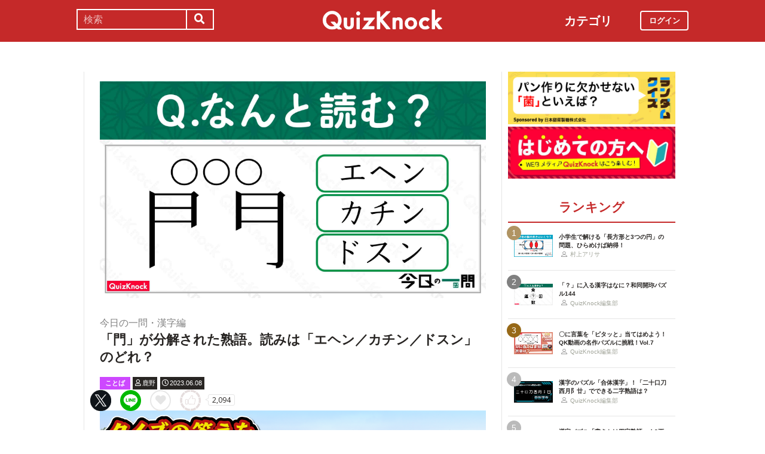

--- FILE ---
content_type: text/html; charset=utf-8
request_url: https://web.quizknock.com/kyoichi-kanji-91
body_size: 9088
content:
<!DOCTYPE html><html><head><meta charset="utf-8">
<title>「門」が分解された熟語。読みは「エヘン／カチン／ドスン」のどれ？</title>
<meta name="description" content="QuizKnockの動画でもおなじみ、「今日の一問」。Webでもサクッとクイズに挑戦してもらえるように、「今日の一問」をご用意することにしました！　ぜひ、挑戦してみてくださいね。">
<meta name="keywords" content="quizknock,クイズノック,クイズ,東京大学,トリビア,メディア,バイラル,sns,baton,伊沢,伊沢拓司,水上,水上颯,鶴崎,鶴崎修功,須貝,須貝駿貴,気になる,知的">
<link rel="canonical" href="https://web.quizknock.com/kyoichi-kanji-91">
<meta property="og:title" content="「門」が分解された熟語。読みは「エヘン／カチン／ドスン」のどれ？">
<meta property="og:description" content="QuizKnockの動画でもおなじみ、「今日の一問」。Webでもサクッとクイズに挑戦してもらえるように、「今日の一問」をご用意することにしました！　ぜひ、挑戦してみてくださいね。">
<meta property="og:type" content="article">
<meta property="og:url" content="https://web.quizknock.com/kyoichi-kanji-91">
<meta property="og:image" content="https://quizknock.com/wp-content/uploads/2023/02/ehen_t.jpg">
<meta property="og:locale" content="ja_JP">
<meta name="twitter:card" content="summary_large_image"><link href="/assets/favicon.png" rel="shortcut icon" /><meta charset="UTF-8" /><meta name="csrf-param" content="authenticity_token" />
<meta name="csrf-token" content="phXOu0vgtE6kgg/gkPauOZzMCNSefuRuTMHLqCKFhVOnku5V7u9sRucU9fFIoGM9I//AwbQsjNIpJ9SSMkyrug==" /><meta content="width=device-width, initial-scale=1, maximum-scale=1" name="viewport" /><script src="https://ajax.googleapis.com/ajax/libs/jquery/1.11.0/jquery.min.js"></script><script src="https://cdnjs.cloudflare.com/ajax/libs/jquery-migrate/1.2.1/jquery-migrate.min.js"></script><script src="https://cdn.jsdelivr.net/npm/vue@2.6.11"></script><link crossorigin="anonymous" href="https://use.fontawesome.com/releases/v5.8.1/css/all.css" integrity="sha384-50oBUHEmvpQ+1lW4y57PTFmhCaXp0ML5d60M1M7uH2+nqUivzIebhndOJK28anvf" rel="stylesheet" /><link rel="stylesheet" href="/assets/application-60320e1c00e7c0200d7ac899f9a6d66aedf9742c8283dfa9f4470f7ddbf7dd47.css" media="all" data-turbolinks-track="reload" /><script src="/assets/application-14c339a1565085aabcfccd99096938eecbbd76a70c0eca1d2fa31f93423a90a6.js" data-turbolinks-track="reload"></script><script async="" src="https://www.googletagmanager.com/gtag/js?id=UA-84072310-1"></script><script>window.dataLayer = window.dataLayer || []
function gtag(){ dataLayer.push(arguments) }
gtag('js', new Date())
gtag('config', 'UA-84072310-1', {'optimize_id': 'GTM-TXNWNZV'})</script><script>function gtag_ad_event(event, position, url, id){
    param = {'ad_position': position, 'ad_url': url, 'ad_id': id}
    gtag('event', event, param)
    gtag('event', `${event}_${id}_${position}`, param)
}
function gtag_link_event(event, url, id){
    gtag('event', event, {'link_url': url, 'link_id': id})
}</script></head><body class="qk_wallpaper" data-action="show" data-controller="articles"><div class="header_size_box" id="header"></div><div class="main_top"><a href="https://apps.apple.com/app/apple-store/id1475094074?pt=117895237&amp;ct=web_header&amp;mt=8" id="header_iosapp_link"><div class="header_iosapp_container"><img class="appicon" src="/assets/iosapp.png" /><div class="text"><p class="name">QuizKnock</p><p class="body">アプリで記事をもっと見やすく</p></div><div class="download"><p>インストールする</p></div></div><script>if(navigator.userAgent.includes("iPhone") || navigator.userAgent.includes("iPad")) {
  $("#header_iosapp_link").show();
}</script></a><noscript><p class="err_msg_box">現在JavaScriptの設定が無効になっています。<br>
すべての機能を利用するにはJavaScriptの設定を有効にしてください。</p></noscript></div><div class="header--bar"><div class="header--bar__category"><h3>カテゴリ</h3><ul><li><a href="/category/puzzle"><span class="icon"><img src="/assets/idea.svg" /></span><p>謎解き</p></a></li><li><a href="/category/column"><span class="icon"><img src="/assets/book.svg" /></span><p>コラム</p></a></li><li><a href="/category/common-sense"><span class="icon"><img src="/assets/chest.svg" /></span><p>常識</p></a></li><li><a href="/category/science"><span class="icon"><img src="/assets/calculator.svg" /></span><p>理系</p></a></li><li><a href="/category/special"><span class="icon"><img src="/assets/favorites.svg" /></span><p>スペシャル</p></a></li><li><a href="/category/life"><span class="icon"><img src="/assets/pulse.svg" /></span><p>ライフ</p></a></li><li><a href="/category/words"><span class="icon"><img src="/assets/font-size.svg" /></span><p>ことば</p></a></li><li><a href="/category/culture"><span class="icon"><img src="/assets/profile_red.svg" /></span><p>カルチャー</p></a></li><li><a href="/category/social"><span class="icon"><img src="/assets/sociology.svg" /></span><p>社会</p></a></li><li><a href="/category/sports"><span class="icon"><img src="/assets/football.svg" /></span><p>スポーツ</p></a></li><li><a href="/category/morning"><span class="icon"><img src="/assets/newspaper.svg" /></span><p>時事ニュース</p></a></li><li><a href="/category/feature"><span class="icon"><img src="/assets/web_icon.svg" /></span><p>特集</p></a></li></ul></div><form class="search_form_pc" action="/search" accept-charset="UTF-8" method="get"><input name="utf8" type="hidden" value="&#x2713;" autocomplete="off" /><div class="search_box"><input type="text" name="keyword" id="keyword" value="" placeholder="検索" class="search_input" /><button class="submit" id="submit" type="submit" value=""><i class="fas fa-search"></i></button></div></form><div class="header--bar__logo"><a href="/"><img src="/assets/logo.svg" /></a></div><div class="header--bar__login"><a data-method="get" href="/users/sign_in"><span>ログイン</span></a></div></div><div class="wrapper"><div class="header"><div class="header--search"><i class="fas fa-search header--search__toggle"></i><div class="header--search__overlay"></div><div class="header--search__inner"><div class="wrap"><form class="search_form" action="/search" accept-charset="UTF-8" method="get"><input name="utf8" type="hidden" value="&#x2713;" autocomplete="off" /><div class="search_box"><input type="text" name="keyword" id="keyword" value="" placeholder="検索" class="search_input" /><button class="submit" id="submit" type="submit" value=""><i class="fas fa-search"></i></button></div></form><div class="header--search__tags qk_wallpaper"><h3 class="headline_nav">キーワード</h3><div class="tags"><a onClick="gtag(&#39;event&#39;, &#39;popular_keyword_click&#39;, {&#39;event_category&#39;: &#39;header&#39;, &#39;event_label&#39;: &#39;quizknock-chat&#39;});" href="/tag/QuizKnock%E9%9B%91%E8%AB%87%E4%B8%AD"><p>#QuizKnock雑談中</p></a><a onClick="gtag(&#39;event&#39;, &#39;popular_keyword_click&#39;, {&#39;event_category&#39;: &#39;header&#39;, &#39;event_label&#39;: &#39;syougakusei-math&#39;});" href="/tag/%E3%81%B2%E3%82%89%E3%82%81%E3%81%91%EF%BC%81%E7%AE%97%E6%95%B0%E3%83%8E%E3%83%BC%E3%83%88"><p>#ひらめけ！算数ノート</p></a><a onClick="gtag(&#39;event&#39;, &#39;popular_keyword_click&#39;, {&#39;event_category&#39;: &#39;header&#39;, &#39;event_label&#39;: &#39;puzzle&#39;});" href="/tag/puzzle"><p>#ウィークリー謎解き</p></a><a onClick="gtag(&#39;event&#39;, &#39;popular_keyword_click&#39;, {&#39;event_category&#39;: &#39;header&#39;, &#39;event_label&#39;: &#39;kyo-no-puzzle&#39;});" href="/kyo-no-puzzle"><p>#今日のパズル</p></a><a onClick="gtag(&#39;event&#39;, &#39;popular_keyword_click&#39;, {&#39;event_category&#39;: &#39;header&#39;, &#39;event_label&#39;: &#39;izawa-playlist&#39;});" href="/tag/%E4%BC%8A%E6%B2%A2%E6%8B%93%E5%8F%B8%E3%81%AE%E4%BD%8E%E5%80%8D%E9%80%9F%E3%83%97%E3%83%AC%E3%82%A4%E3%83%AA%E3%82%B9%E3%83%88"><p>#伊沢拓司の低倍速プレイリスト</p></a><a onClick="gtag(&#39;event&#39;, &#39;popular_keyword_click&#39;, {&#39;event_category&#39;: &#39;header&#39;, &#39;event_label&#39;: &#39;takamatsud-nantoka&#39;});" href="/tag/%E5%8F%8E%E9%8C%B2%E3%81%BE%E3%81%A7%E3%81%AB%E3%81%AA%E3%82%93%E3%81%A8%E3%81%8B%E3%81%97%E3%81%BE%E3%81%99%EF%BC%81"><p>#収録までになんとかします！</p></a></div></div></div></div></div><div class="header--menu"><div class="header--menu__toggle"><span></span><span></span><span></span></div><div class="header--menu__overlay"></div><div class="header--menu__inner"><div class="wrap"><div class="header--menu__tab qk_wallpaper"><h3 class="headline_nav">カテゴリ</h3><ul><li><a href="/category/puzzle"><span class="icon"><img src="/assets/idea.svg" /></span><p>謎解き</p></a></li><li><a href="/category/column"><span class="icon"><img src="/assets/book.svg" /></span><p>コラム</p></a></li><li><a href="/category/common-sense"><span class="icon"><img src="/assets/chest.svg" /></span><p>常識</p></a></li><li><a href="/category/science"><span class="icon"><img src="/assets/calculator.svg" /></span><p>理系</p></a></li><li><a href="/category/special"><span class="icon"><img src="/assets/favorites.svg" /></span><p>スペシャル</p></a></li><li><a href="/category/life"><span class="icon"><img src="/assets/pulse.svg" /></span><p>ライフ</p></a></li><li><a href="/category/words"><span class="icon"><img src="/assets/font-size.svg" /></span><p>ことば</p></a></li><li><a href="/category/culture"><span class="icon"><img src="/assets/profile_red.svg" /></span><p>カルチャー</p></a></li><li><a href="/category/social"><span class="icon"><img src="/assets/sociology.svg" /></span><p>社会</p></a></li><li><a href="/category/sports"><span class="icon"><img src="/assets/football.svg" /></span><p>スポーツ</p></a></li><li><a href="/category/morning"><span class="icon"><img src="/assets/newspaper.svg" /></span><p>時事ニュース</p></a></li><li><a href="/category/feature"><span class="icon"><img src="/assets/web_icon.svg" /></span><p>特集</p></a></li></ul></div><div class="header--menu__series qk_wallpaper"><h3 class="headline_nav">連載企画</h3><div class="series"><a href="/tag/QuizKnock%E9%9B%91%E8%AB%87%E4%B8%AD"><p>QuizKnock雑談中</p></a><a href="/tag/%E3%81%B2%E3%82%89%E3%82%81%E3%81%91%EF%BC%81%E7%AE%97%E6%95%B0%E3%83%8E%E3%83%BC%E3%83%88"><p>ひらめけ！算数ノート</p></a><a href="/tag/puzzle"><p>ウィークリー謎解き</p></a><a href="/kyo-no-puzzle"><p>今日のパズル</p></a><a href="/tag/%E4%BC%8A%E6%B2%A2%E6%8B%93%E5%8F%B8%E3%81%AE%E4%BD%8E%E5%80%8D%E9%80%9F%E3%83%97%E3%83%AC%E3%82%A4%E3%83%AA%E3%82%B9%E3%83%88"><p>伊沢拓司の低倍速プレイリスト</p></a><a href="/tag/%E5%8F%8E%E9%8C%B2%E3%81%BE%E3%81%A7%E3%81%AB%E3%81%AA%E3%82%93%E3%81%A8%E3%81%8B%E3%81%97%E3%81%BE%E3%81%99%EF%BC%81"><p>高松Dの「収録までになんとかします！」</p></a><a href="/partners"><p>応援企業クイズ</p></a></div></div><div class="banners"><h3 class="headline_nav">連載企画</h3><div class="series"><a href="/tag/QuizKnock%E9%9B%91%E8%AB%87%E4%B8%AD"><img src="/assets/zatsudan.png" /></a><a href="/tag/%E3%81%B2%E3%82%89%E3%82%81%E3%81%91%EF%BC%81%E7%AE%97%E6%95%B0%E3%83%8E%E3%83%BC%E3%83%88"><img src="/assets/web_hirameke_8.png" /></a><a href="/tag/puzzle"><img src="/assets/weekly.png" /></a><a href="/kyo-no-puzzle"><img src="/assets/puzzle_banner.png" /></a><a href="/tag/%E4%BC%8A%E6%B2%A2%E6%8B%93%E5%8F%B8%E3%81%AE%E4%BD%8E%E5%80%8D%E9%80%9F%E3%83%97%E3%83%AC%E3%82%A4%E3%83%AA%E3%82%B9%E3%83%88"><img src="/assets/playlist.jpg" /></a><a href="/tag/%E5%8F%8E%E9%8C%B2%E3%81%BE%E3%81%A7%E3%81%AB%E3%81%AA%E3%82%93%E3%81%A8%E3%81%8B%E3%81%97%E3%81%BE%E3%81%99%EF%BC%81"><img src="/assets/shuroku.jpg" /></a><a href="/partners"><img src="/assets/ichiran.png" /></a></div></div><div class="links qk_wallpaper"><p><i class="fas fa-user-graduate fa-fw"></i><a href="/writers">ライター紹介</a></p><p><i class="far fa-newspaper fa-fw"></i><a href="/archives">記事アーカイブ</a></p><p><i class="fas fa-envelope fa-fw"></i><a href="https://portal.quizknock.com/contact">広告 / お問い合わせ</a></p></div><div class="about"><div class="banner"><a onClick="gtag(&#39;event&#39;, &#39;banner_click&#39;, {&#39;event_category&#39;: &#39;common&#39;, &#39;event_label&#39;: &#39;first&#39;})" href="/about"><img src="/assets/web_banner_first.jpg" /></a></div></div></div></div></div></div><div class="main"><div class="left-column"><div article_name="kyoichi-kanji-91" article_title="「門」が分解された熟語。読みは「エヘン／カチン／ドスン」のどれ？" id="user_data" user_signed_in="false"></div><div id="page_data" question_group_id="6217"></div><div class="qk_wallpaper"><div class="articles_show" id="vue-article"><div class="thumbnail"><img src="https://quizknock.com/wp-content/uploads/2023/02/ehen_t.jpg" /></div><div class="article_info"><span class="subtitle">今日の一問・漢字編</span><h1 class="post_title" itemprop="headline" rel="bookmark">「門」が分解された熟語。読みは「エヘン／カチン／ドスン」のどれ？</h1><p><a href="/category/words"><span class="category meta category-words">ことば</span></a><span class="writer_name meta"><a href="/author/kano"><i class="far fa-user info_icon"></i><span class="label">鹿野</span></a></span><span class="post_date meta"><i class="far fa-clock info_icon"></i><span class="label">2023.06.08</span></span></p></div><div class="ad_below_article_title"><a target="_blank" onClick="gtag_ad_event(&#39;ad_click&#39;, &#39;below_article&#39;, &#39;https://www.nitten.co.jp/suzuran/&#39;, &#39;日本甜菜製糖株式会社1&#39;);" href="https://www.nitten.co.jp/suzuran/"><img style="width: 100%" src="https://prod-files-secure.s3.us-west-2.amazonaws.com/bd69c84d-5783-4369-861b-b2e0c5db7de1/3cd15919-82df-4db5-aed7-6e63bd510122/web_thm_nitten_1920640_1.png?X-Amz-Algorithm=AWS4-HMAC-SHA256&amp;X-Amz-Content-Sha256=UNSIGNED-PAYLOAD&amp;X-Amz-Credential=ASIAZI2LB466ZWZN7YLK%2F20251126%2Fus-west-2%2Fs3%2Faws4_request&amp;X-Amz-Date=20251126T233614Z&amp;X-Amz-Expires=3600&amp;X-Amz-Security-Token=IQoJb3JpZ2luX2VjEMj%2F%2F%2F%2F%2F%2F%2F%2F%2F%2FwEaCXVzLXdlc3QtMiJHMEUCIQDrmwNfO53GpuPzlOeoFLdD9ca0c37WkrJ0RcKg9UnsZgIgBduPqQ4z8keXVkEMQCQHWM%2BSQdgMWyPXhZL3ES7jL10qiAQIkf%2F%2F%2F%2F%2F%2F%2F%2F%2F%2FARAAGgw2Mzc0MjMxODM4MDUiDGWwlGeVZycVD5TadCrcA0WDxgxPeXmBNxzP1qdhWkQuZRnIsqlaVxoCpSzy%2BRgSj9Av%2FPjJshqDtD2jxfyOiD2GyMysBvaRUdyqPhHAACu%2BMupYilTcSXftm0Ais8jHS%2BZmJO6ps%2F0M%2BdYDvhYnbRfY0vQfnrb41Bqd28aq7Hodr16tmyjpVNB101j8IRVYRJi7x2v9HFzAT5extgA5b4UUFcWrttCmtO5IEHQAPdFw79HbPx%2Fl1rx5lvyUgmK%2FOhckFFMxJvgO0Qvl0ZmaqvlJUDgqzkpz1NTRDns5MHpQaHmJ2kDrNuqEh4tGpcU2gD5mDFc2Rw2XQSK6nwrBUWVbdq4FKfsIOYaPJgG%2FTl7ujFhO%2Bj%2BgHXqaXLfdJghBbkiEG%2B9uCDZH9WXsa9iaDvbMXP0ptu5sGVm0wryRwj1hqI%2Bo%2F9Z%2BDN%2FrZC9VS0tnGpVrhNTU3gYJmNC4GQgKFbys9Ga6F6boqHaFDRvak7PKj%2FfTM6u2%2Fw0g6Do8SwiRbApyxOBUuRPqCdUTGdgg7MZZdwsI4%2BA0YdJerZz6Bq9GB6Yb6AiJKz%2FMvJ%2BB3WK7s%2Bx%2B095kv5Oz1lsq0Aqt4vNE28llTF%2FuZCAgoMt1b7iFX0oLZpyr7SiNam9ljjSoRwnAXHiqn2k5t5AdMKyZnskGOqUBJmlT%2F0F1gyoXFWJkhumw%2FDUt6dCBqR2VFkY1GF2yMVHfXSn8BsmszkLcGDt3c64%2FzisYJjh9Pn6y7cMQfVCXZCy9uYcRvtoxggNImdQ387lIV9E7%2FpSwoOEd%2BdmVSlgg8kgB7gfaWPTCy04sbDFFJhzH4HJyKPs04p1LyczJkAB6DaGwsUJiKijfSYetlnE%2FznHEFyvmN9z6smL09on9kOl8WuKo&amp;X-Amz-Signature=eca67bdde5ca1e022e576df1396863ad0ad9c210799d196494d8ebf3b91108b2&amp;X-Amz-SignedHeaders=host&amp;x-amz-checksum-mode=ENABLED&amp;x-id=GetObject" /><div class="ad_annotation"><div class="pr">PR</div>日本甜菜製糖株式会社</div></a></div><script>gtag_ad_event('ad_view', 'below_article', 'https://www.nitten.co.jp/suzuran/', '日本甜菜製糖株式会社1')</script><article-logger article_id="130709" class="vue-entrypoint"></article-logger><article class="article_content"><!DOCTYPE html PUBLIC "-//W3C//DTD HTML 4.0 Transitional//EN" "http://www.w3.org/TR/REC-html40/loose.dtd">
<html><body>
<p>こんにちは、<a href="https://quizknock.com/author/kano" target="_blank" rel="noopener noreferrer">鹿野</a>です。サクッと挑戦できるクイズシリーズ「今日の一問」漢字編の時間です。
</p>

<div class="vue-entrypoint"><wp-viralquiz id="6217" share_url="" is_signed_in=""></wp-viralquiz></div>

<p>
ぜひ次回の「<a href="https://web.quizknock.com/tag/%E4%BB%8A%E6%97%A5%E3%81%AE%E4%B8%80%E5%95%8F%E3%83%BB%E6%BC%A2%E5%AD%97%E7%B7%A8" target="_blank" rel="noopener noreferrer">今日の一問・漢字編</a>」にも挑戦してくださいね。
</p>

<p style="font-size: 10pt">
<b>【あわせて読みたい】</b>
</p>

<div class="vue-entrypoint"><wp-kanren postid="130691" share_url="" is_signed_in=""></wp-kanren></div>

<p style="font-size: 10pt">
<b>【前回の漢字問題はこちら】</b>
</p>

<div class="vue-entrypoint"><wp-kanren postid="130708" share_url="" is_signed_in=""></wp-kanren></div>
</body></html>
</article><vue-like-article class="vue-entrypoint" is_final_page="true" post_name="kyoichi-kanji-91" total_likes_count="2094"></vue-like-article><div class="partner-bottom-banner"><a href="/partner-nippontensaiseitou"><img src="https://web.quizknock.com/partner_banner/banner-tensai-1.jpg" /></a></div><div class="affiliate_note">Amazonのアソシエイトとして、当サイトは適格販売により収入を得ています。</div><div class="bottom_banner"><div class="banner_image"><a target="_blank" onClick="gtag_link_event(&#39;link_click&#39;, &#39;https://quizknock-schole.com/?utm_source=qk_web&amp;utm_medium=banner&amp;utm_id=random_banner&#39;, &#39;schole&#39;)" href="https://quizknock-schole.com/?utm_source=qk_web&amp;utm_medium=banner&amp;utm_id=random_banner"><img src="/assets/schole_banner.png" /></a></div><script>gtag_link_event('link_view', 'https://quizknock-schole.com/?utm_source=qk_web&amp;utm_medium=banner&amp;utm_id=random_banner', 'schole')</script><div class="banner_image"><a target="_blank" onClick="gtag_link_event(&#39;link_click&#39;, &#39;https://quriostore.com/&#39;, &#39;qurio_store&#39;)" href="https://quriostore.com/"><img src="/assets/QurioStore_banner.png" /></a></div><script>gtag_link_event('link_view', 'https://quriostore.com/', 'qurio_store')</script></div><div class="title"><h3 class="headline_sub">関連記事</h3></div><div class="related_content"><a href="/aka-sheet-1"><div class="related_img"><img src="https://web.quizknock.com/wp-content/uploads/2025/09/aka-sheet-1S.jpg" /></div><div class="related_info">赤シートで隠された言葉とは？QK動画の名作パズルに挑戦！</div></a><a href="/gattai-kanji-102"><div class="related_img"><img src="https://web.quizknock.com/wp-content/uploads/2025/09/gattaikannji_102_thum.jpg" /></div><div class="related_info">漢字のパズル「合体漢字」！「女隹木西月」でできる二字熟語は？</div></a><a href="/pittatoword-6"><div class="related_img"><img src="https://web.quizknock.com/wp-content/uploads/2025/11/pittato-word6-S.jpg" /></div><div class="related_info">〇に言葉を「ピタッと」当てはめよう！QK動画の名作パズルに挑戦！Vol.6</div></a><a href="/syougakusei-math-167"><div class="related_img"><img src="https://web.quizknock.com/wp-content/uploads/2025/09/sansu_167_thum.jpg" /></div><div class="related_info">小学生で解ける「図形の面積」を求める問題にチャレンジ！</div></a><a href="/daily-jul21-23"><div class="related_img"><img src="https://quizknock.com/wp-content/uploads/2023/07/thumbnail.jpg" /></div><div class="related_info">【朝Knock】こうちゃんが昨日のニュースから出題！何問正解できる？</div></a><a href="/kyoichi-kanji-14"><div class="related_img"><img src="https://quizknock.com/wp-content/uploads/2021/12/kyoichi-kanji2-1209.jpg" /></div><div class="related_info">「鯖=◯◯なべ」！？「サバ」だけじゃない意外な読み【今日の一問】</div></a><a href="/mirror-5"><div class="related_img"><img src="https://quizknock.com/wp-content/uploads/2023/11/mirror_5_thumb.jpg" /></div><div class="related_info">鏡写しになった二字熟語の正体を見破れ！ミラー熟語【5】</div></a><a href="/monononamae-5"><div class="related_img"><img src="https://quizknock.com/wp-content/uploads/2022/06/thumbnail.jpg" /></div><div class="related_info">ガードレールの端っこは「何ビーム」？名前を知らない“アレ”クイズ</div></a></div><div class="articles_show--bottom-tags"><a href="/category/words"><span class="category term category-words"><i class="far fa-folder icon"></i><span>ことば</span></span></a><a href="/tag/%E6%BC%A2%E5%AD%97"><span class="tag term"><span class="sharp">#</span><span>漢字</span></span></a><a href="/tag/quiz"><span class="tag term"><span class="sharp">#</span><span>quiz</span></span></a><a href="/tag/%E4%BB%8A%E6%97%A5%E3%81%AE%E4%B8%80%E5%95%8F"><span class="tag term"><span class="sharp">#</span><span>今日の一問</span></span></a><a href="/tag/%E4%BB%8A%E6%97%A5%E3%81%AE%E4%B8%80%E5%95%8F%E3%83%BB%E6%BC%A2%E5%AD%97%E7%B7%A8"><span class="tag term"><span class="sharp">#</span><span>今日の一問・漢字編</span></span></a></div><div class="share_buttons_in_article"><div class="title"><h3 class="headline_sub">この記事をSNSでシェア</h3></div><vue-share-buttons article_name="kyoichi-kanji-91" class="vue-entrypoint" fr="article" share_text="「門」が分解された熟語。読みは「エヘン／カチン／ドスン」のどれ？"></vue-share-buttons></div><div class="title"><h3 class="headline_sub">この記事を書いた人</h3></div><div class="writer_info single"><img class="icon" src="https://quizknock.com/wp-content/uploads/2021/08/avatar_user_90_1628673710.jpg" /><p class="nickname">鹿野</p><p class="description">東大数学科の鹿野（かの）です。普段は漢字の記事を中心に書いています。漢検・英検・数検などで1級取得済。</p><p class="to_author"><a href="/author/kano">鹿野の記事一覧へ</a></p></div><vue-track-share-button article_name="kyoichi-kanji-91" class="vue-entrypoint" fr="article" share_text="「門」が分解された熟語。読みは「エヘン／カチン／ドスン」のどれ？"></vue-track-share-button><vue-bookmark-article class="vue-entrypoint" is_bookmarked="false"></vue-bookmark-article></div></div><script>document.querySelectorAll('.vue-entrypoint').forEach(function(el) { new Vue ({el: el}) })
const user_signed_in = $('#user_data').attr('user_signed_in')
const article_title = $('#user_data').attr('article_title')
const article_name = $('#user_data').attr('article_name')
const question_group_id = $('#page_data').attr('question_group_id')</script></div><div class="right-column"><div class="partner-banner"><div class="banner"><a href="/partner-nippontensaiseitou"><img src="https://web.quizknock.com/partner_banner/banner-tensai-1.jpg" /></a></div></div><div class="events"><div class="banner"></div></div><div class="about"><div class="banner"><a onClick="gtag(&#39;event&#39;, &#39;banner_click&#39;, {&#39;event_category&#39;: &#39;common&#39;, &#39;event_label&#39;: &#39;first&#39;})" href="/about"><img src="/assets/web_banner_first.jpg" /></a></div></div><div class="rank"><div class="maintitle"><div class="rankbutton mainheadline selected"><h2>ランキング</h2></div></div><div class="articles"><a onClick="gtag(&#39;event&#39;, &#39;click&#39;, {&#39;event_category&#39;: &#39;ranking&#39;, &#39;event_label&#39;: &#39;syougakusei-math-175&#39;, &#39;value&#39;: 1});" href="/syougakusei-math-175"><div class="content"><div class="thumbnail"><p class="number rank1">1</p><img src="https://web.quizknock.com/wp-content/uploads/2025/11/sansu_175_thum.jpeg" /></div><div class="content_right"><div class="post_title">小学生で解ける「長方形と3つの円」の問題、ひらめけば納得！</div><div class="writer"><img class="icon" src="/assets/profile.svg" /><p>村上アリサ</p></div></div></div></a><a onClick="gtag(&#39;event&#39;, &#39;click&#39;, {&#39;event_category&#39;: &#39;ranking&#39;, &#39;event_label&#39;: &#39;wadou-kaichin-144&#39;, &#39;value&#39;: 2});" href="/wadou-kaichin-144"><div class="content"><div class="thumbnail"><p class="number rank2">2</p><img src="https://web.quizknock.com/wp-content/uploads/2025/11/wado-144-1.jpg" /></div><div class="content_right"><div class="post_title">「？」に入る漢字はなに？和同開珎パズル144</div><div class="writer"><img class="icon" src="/assets/profile.svg" /><p>QuizKnock編集部</p></div></div></div></a><a onClick="gtag(&#39;event&#39;, &#39;click&#39;, {&#39;event_category&#39;: &#39;ranking&#39;, &#39;event_label&#39;: &#39;pittatoword-7&#39;, &#39;value&#39;: 3});" href="/pittatoword-7"><div class="content"><div class="thumbnail"><p class="number rank3">3</p><img src="https://web.quizknock.com/wp-content/uploads/2025/11/pittato-word-8S.jpg" /></div><div class="content_right"><div class="post_title">〇に言葉を「ピタッと」当てはめよう！QK動画の名作パズルに挑戦！Vol.7</div><div class="writer"><img class="icon" src="/assets/profile.svg" /><p>QuizKnock編集部</p></div></div></div></a><a onClick="gtag(&#39;event&#39;, &#39;click&#39;, {&#39;event_category&#39;: &#39;ranking&#39;, &#39;event_label&#39;: &#39;gattai-kanji-107&#39;, &#39;value&#39;: 4});" href="/gattai-kanji-107"><div class="content"><div class="thumbnail"><p class="number rank4">4</p><img src="https://web.quizknock.com/wp-content/uploads/2025/11/gattaikannji_107_thum.jpg" /></div><div class="content_right"><div class="post_title">漢字のパズル「合体漢字」！「二十口刀西月阝廿」でできる二字熟語は？</div><div class="writer"><img class="icon" src="/assets/profile.svg" /><p>QuizKnock編集部</p></div></div></div></a><a onClick="gtag(&#39;event&#39;, &#39;click&#39;, {&#39;event_category&#39;: &#39;ranking&#39;, &#39;event_label&#39;: &#39;kakikake-yojijukugo-93&#39;, &#39;value&#39;: 5});" href="/kakikake-yojijukugo-93"><div class="content"><div class="thumbnail"><p class="number rank5">5</p><img src="https://web.quizknock.com/wp-content/uploads/2025/11/kakikake_93_thum.jpg" /></div><div class="content_right"><div class="post_title">漢字パズル「書きかけ四字熟語」！2画目までで言葉を当てよう【93】</div><div class="writer"><img class="icon" src="/assets/profile.svg" /><p>QuizKnock編集部</p></div></div></div></a></div></div><div class="header--menu__tab qk_wallpaper"><h3 class="headline_nav">カテゴリ</h3><ul><li><a href="/category/puzzle"><span class="icon"><img src="/assets/idea.svg" /></span><p>謎解き</p></a></li><li><a href="/category/column"><span class="icon"><img src="/assets/book.svg" /></span><p>コラム</p></a></li><li><a href="/category/common-sense"><span class="icon"><img src="/assets/chest.svg" /></span><p>常識</p></a></li><li><a href="/category/science"><span class="icon"><img src="/assets/calculator.svg" /></span><p>理系</p></a></li><li><a href="/category/special"><span class="icon"><img src="/assets/favorites.svg" /></span><p>スペシャル</p></a></li><li><a href="/category/life"><span class="icon"><img src="/assets/pulse.svg" /></span><p>ライフ</p></a></li><li><a href="/category/words"><span class="icon"><img src="/assets/font-size.svg" /></span><p>ことば</p></a></li><li><a href="/category/culture"><span class="icon"><img src="/assets/profile_red.svg" /></span><p>カルチャー</p></a></li><li><a href="/category/social"><span class="icon"><img src="/assets/sociology.svg" /></span><p>社会</p></a></li><li><a href="/category/sports"><span class="icon"><img src="/assets/football.svg" /></span><p>スポーツ</p></a></li><li><a href="/category/morning"><span class="icon"><img src="/assets/newspaper.svg" /></span><p>時事ニュース</p></a></li><li><a href="/category/feature"><span class="icon"><img src="/assets/web_icon.svg" /></span><p>特集</p></a></li></ul></div><div class="header--menu__series qk_wallpaper"><h3 class="headline_nav">連載企画</h3><div class="series"><a href="/tag/QuizKnock%E9%9B%91%E8%AB%87%E4%B8%AD"><p>QuizKnock雑談中</p></a><a href="/tag/%E3%81%B2%E3%82%89%E3%82%81%E3%81%91%EF%BC%81%E7%AE%97%E6%95%B0%E3%83%8E%E3%83%BC%E3%83%88"><p>ひらめけ！算数ノート</p></a><a href="/tag/puzzle"><p>ウィークリー謎解き</p></a><a href="/kyo-no-puzzle"><p>今日のパズル</p></a><a href="/tag/%E4%BC%8A%E6%B2%A2%E6%8B%93%E5%8F%B8%E3%81%AE%E4%BD%8E%E5%80%8D%E9%80%9F%E3%83%97%E3%83%AC%E3%82%A4%E3%83%AA%E3%82%B9%E3%83%88"><p>伊沢拓司の低倍速プレイリスト</p></a><a href="/tag/%E5%8F%8E%E9%8C%B2%E3%81%BE%E3%81%A7%E3%81%AB%E3%81%AA%E3%82%93%E3%81%A8%E3%81%8B%E3%81%97%E3%81%BE%E3%81%99%EF%BC%81"><p>高松Dの「収録までになんとかします！」</p></a><a href="/partners"><p>応援企業クイズ</p></a></div></div><div class="banners"><h3 class="headline_nav">連載企画</h3><div class="series"><a href="/tag/QuizKnock%E9%9B%91%E8%AB%87%E4%B8%AD"><img src="/assets/zatsudan.png" /></a><a href="/tag/%E3%81%B2%E3%82%89%E3%82%81%E3%81%91%EF%BC%81%E7%AE%97%E6%95%B0%E3%83%8E%E3%83%BC%E3%83%88"><img src="/assets/web_hirameke_8.png" /></a><a href="/tag/puzzle"><img src="/assets/weekly.png" /></a><a href="/kyo-no-puzzle"><img src="/assets/puzzle_banner.png" /></a><a href="/tag/%E4%BC%8A%E6%B2%A2%E6%8B%93%E5%8F%B8%E3%81%AE%E4%BD%8E%E5%80%8D%E9%80%9F%E3%83%97%E3%83%AC%E3%82%A4%E3%83%AA%E3%82%B9%E3%83%88"><img src="/assets/playlist.jpg" /></a><a href="/tag/%E5%8F%8E%E9%8C%B2%E3%81%BE%E3%81%A7%E3%81%AB%E3%81%AA%E3%82%93%E3%81%A8%E3%81%8B%E3%81%97%E3%81%BE%E3%81%99%EF%BC%81"><img src="/assets/shuroku.jpg" /></a><a href="/partners"><img src="/assets/ichiran.png" /></a></div></div><div class="links qk_wallpaper"><p><i class="fas fa-user-graduate fa-fw"></i><a href="/writers">ライター紹介</a></p><p><i class="far fa-newspaper fa-fw"></i><a href="/archives">記事アーカイブ</a></p><p><i class="fas fa-envelope fa-fw"></i><a href="https://portal.quizknock.com/contact">広告 / お問い合わせ</a></p></div></div></div></div><div class="footer"><p class="snstitle">Follow Me</p><div class="sns"><a class="twitter" onClick="gtag(&#39;event&#39;, &#39;follow_me_click&#39;, {&#39;event_category&#39;: &#39;footer&#39;, &#39;event_label&#39;: &#39;twitter&#39;});" href="https://twitter.com/QuizKnock_Web"><img src="/assets/twitter_X_white.png" /></a><a class="youtube" onClick="gtag(&#39;event&#39;, &#39;follow_me_click&#39;, {&#39;event_category&#39;: &#39;footer&#39;, &#39;event_label&#39;: &#39;youtube&#39;});" href="https://www.youtube.com/channel/UCQ_MqAw18jFTlBB-f8BP7dw/featured"><img src="/assets/youtube.png" /></a><a onClick="gtag(&#39;event&#39;, &#39;follow_me_click&#39;, {&#39;event_category&#39;: &#39;footer&#39;, &#39;event_label&#39;: &#39;line&#39;});" href="https://lin.ee/7dKHRE7"><img src="/assets/line.png" /></a></div><a class="toppage" href="#header"><p><i class="fas fa-chevron-circle-up"></i><span>ページトップへ</span></p></a><div class="links"><p><a href="/terms_of_service">利用規約</a></p><p><a href="/baton-privacy">個人情報保護方針</a></p><p><a href="/privacy-policy">プライバシーポリシー</a></p><p><a href="/disclaimer">免責事項</a></p><p><a href="/writers">ライター紹介</a></p><p><a href="https://portal.quizknock.com/contact">お問い合わせ</a></p></div><img class="logo" src="/assets/logo.svg" /><p class="copyright">© baton inc.</p></div></body></html><script>$('.header_size_box').height( $('.header--bar').outerHeight() )</script>

--- FILE ---
content_type: image/svg+xml
request_url: https://web.quizknock.com/assets/q.svg
body_size: 558
content:
<?xml version="1.0" encoding="utf-8"?>
<!-- Generator: Adobe Illustrator 23.0.2, SVG Export Plug-In . SVG Version: 6.00 Build 0)  -->
<svg version="1.1" id="Layer_1" xmlns="http://www.w3.org/2000/svg" xmlns:xlink="http://www.w3.org/1999/xlink" x="0px" y="0px"
	 viewBox="0 0 67 66" style="enable-background:new 0 0 67 66;" xml:space="preserve">
<style type="text/css">
	.st0{fill:#C52929;}
</style>
<g id="レイヤー_2">
	<g id="レイヤー_1-2">
		<path class="st0" d="M57,53.9c5.1-5.5,7.9-12.7,7.9-20.2c0-10-3.7-18.3-11.1-24.5C48,4.2,40.6,1.4,32.9,1.4
			c-8.3-0.1-16.3,3.1-22.2,8.9c-6.4,5.9-9.9,14.3-9.7,23c-0.2,8.9,3.5,17.4,10.3,23.2c5.9,5.3,13.6,8.3,21.5,8.2
			c5.7,0.1,11.2-1.5,16.1-4.3l3.4,3.5c0.5,0.5,1.3,0.8,2,0.8h9.8c0.8,0.1,1.6-0.5,1.6-1.4c0-0.5-0.2-1-0.5-1.3L57,53.9z M29.7,37.9
			c-0.8-0.1-1.6,0.6-1.6,1.4c0,0.5,0.2,1,0.5,1.3l12,11.6c-7.6,3.3-16.4,1.6-22.2-4.2c-3.9-3.8-6.1-9.1-5.9-14.6
			c-0.2-5.6,1.9-11.1,5.8-15.1c3.8-4,9.1-6.2,14.5-6c5.5-0.1,10.8,2.1,14.6,6c3.9,4,6,9.3,5.9,14.9c0.1,4.6-1.4,9.1-4.3,12.6l-7.1-7
			c-0.5-0.5-1.3-0.8-2-0.8L29.7,37.9z"/>
	</g>
</g>
</svg>


--- FILE ---
content_type: image/svg+xml
request_url: https://web.quizknock.com/assets/star_outline.svg
body_size: 655
content:
<?xml version="1.0" encoding="utf-8"?>
<!-- Generator: Adobe Illustrator 23.0.2, SVG Export Plug-In . SVG Version: 6.00 Build 0)  -->
<svg version="1.1" id="Layer_1" xmlns="http://www.w3.org/2000/svg" xmlns:xlink="http://www.w3.org/1999/xlink" x="0px" y="0px"
	 viewBox="0 0 64 64" style="enable-background:new 0 0 64 64;" xml:space="preserve">
<style type="text/css">
	.st0{fill:#C52929;}
</style>
<g>
	<path class="st0" d="M32.05,9.73l5.19,10.83c1.13,2.36,3.35,4.02,5.94,4.43l11.89,1.88l-8.71,8.3c-1.9,1.81-2.79,4.43-2.37,7.03
		l1.89,11.87L35.3,48.34c-1.16-0.63-2.47-0.96-3.79-0.96c-1.25,0-2.51,0.3-3.62,0.87l-10.71,5.47l2.17-11.83
		c0.47-2.58-0.35-5.23-2.21-7.08l-8.52-8.5l11.94-1.6c2.6-0.35,4.86-1.95,6.05-4.29L32.05,9.73 M32.1,2.17
		c-1.05,0-2.09,0.54-2.64,1.62l-7.3,14.38c-0.44,0.87-1.28,1.47-2.25,1.6L3.89,21.92c-2.44,0.33-3.44,3.3-1.7,5.04l11.43,11.41
		c0.69,0.69,1,1.68,0.82,2.64l-2.92,15.88c-0.35,1.93,1.17,3.51,2.92,3.51c0.45,0,0.91-0.1,1.35-0.33l14.38-7.35
		c0.42-0.22,0.89-0.32,1.35-0.32c0.49,0,0.97,0.12,1.41,0.36l14.2,7.68c0.46,0.25,0.94,0.36,1.41,0.36c1.71,0,3.23-1.53,2.93-3.44
		L48.92,41.4c-0.15-0.96,0.18-1.94,0.88-2.62l11.7-11.14c1.78-1.7,0.84-4.7-1.58-5.08l-15.96-2.52c-0.96-0.15-1.79-0.77-2.21-1.65
		L34.78,3.86C34.24,2.74,33.17,2.17,32.1,2.17L32.1,2.17z"/>
</g>
</svg>


--- FILE ---
content_type: image/svg+xml
request_url: https://web.quizknock.com/assets/pulse.svg
body_size: 894
content:
<?xml version="1.0" encoding="UTF-8"?>
<svg width="18px" height="12px" viewBox="0 0 18 12" version="1.1" xmlns="http://www.w3.org/2000/svg" xmlns:xlink="http://www.w3.org/1999/xlink">
    <!-- Generator: Sketch 51.3 (57544) - http://www.bohemiancoding.com/sketch -->
    <title>004-pulse-line copy</title>
    <desc>Created with Sketch.</desc>
    <defs></defs>
    <g id="Page-1" stroke="none" stroke-width="1" fill="none" fill-rule="evenodd">
        <g id="004-pulse-line-copy" fill="#C73030" fill-rule="nonzero">
            <path d="M6.47470383,11.6326132 C6.16418118,11.6326132 5.89547038,11.4943554 5.83247387,11.1905226 L4.96222997,7.02439024 L4.38912892,8.01337979 C4.27149826,8.21351916 4.05630662,8.35512195 3.82494774,8.35512195 L0.655609756,8.35512195 C0.293797909,8.35512195 0,8.06132404 0,7.70062718 C0,7.33825784 0.293797909,7.04390244 0.655609756,7.04390244 L3.45031359,7.04390244 L4.69630662,4.93825784 C4.83400697,4.70578397 5.09825784,4.57923345 5.36808362,4.62494774 C5.63512195,4.66954704 5.84752613,4.87358885 5.90216028,5.13839721 L6.42898955,7.68390244 L7.63038328,1.01853659 C7.6866899,0.706341463 7.95818815,0.489477352 8.27595819,0.489477352 C8.27651568,0.489477352 8.27818815,0.489477352 8.27874564,0.489477352 C8.59707317,0.489477352 8.86857143,0.710243902 8.92209059,1.02355401 L10.2043206,8.5056446 L10.6168641,7.46034843 C10.7149826,7.20947735 10.9569338,7.04278746 11.2262021,7.04278746 L17.0425087,7.04278746 C17.4043206,7.04278746 17.6981185,7.33602787 17.6981185,7.6989547 C17.6981185,8.06020906 17.404878,8.35456446 17.0425087,8.35456446 L11.6710801,8.35456446 L10.5616725,11.1581882 C10.4546341,11.4313589 10.1814634,11.5969338 9.88432056,11.5690592 C9.5933101,11.5378397 9.35637631,11.3170732 9.30620209,11.0271777 L8.26034843,4.91428571 L7.11972125,11.1721254 C7.06397213,11.4815331 6.7969338,11.6314983 6.4830662,11.6314983 C6.48027875,11.6326132 6.47749129,11.6326132 6.47470383,11.6326132 Z" id="Shape"></path>
        </g>
    </g>
</svg>